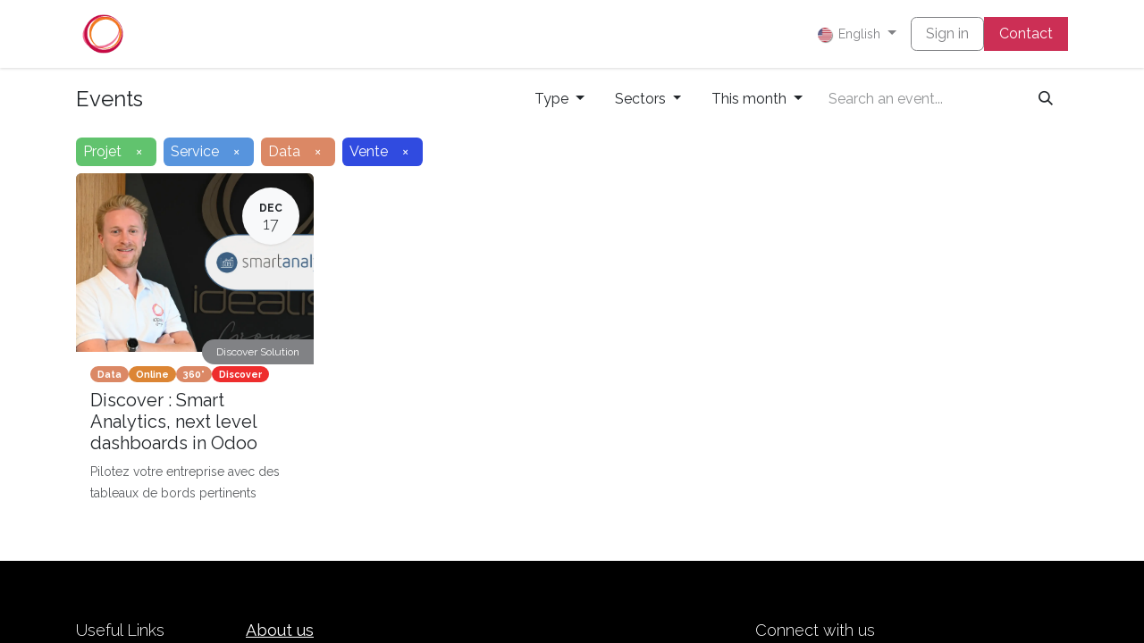

--- FILE ---
content_type: text/html; charset=utf-8
request_url: https://idealisconsulting.com/en_US/event?tags=%5B11%2C+17%2C+20%2C+24%5D&date=month
body_size: 152564
content:
<!DOCTYPE html>
<html lang="en-US" data-website-id="1" data-main-object="ir.ui.view(12884,)" data-add2cart-redirect="1">
    <head>
        <meta charset="utf-8"/>
        <meta http-equiv="X-UA-Compatible" content="IE=edge"/>
        <meta name="viewport" content="width=device-width, initial-scale=1"/>
                
                <script type="text/javascript">(function(w,d,s,l,i){w[l]=w[l]||[];w[l].push({'gtm.start':
                    new Date().getTime(),event:'gtm.js'});var f=d.getElementsByTagName(s)[0],
                    j=d.createElement(s),dl=l!='dataLayer'?'&l='+l:'';j.async=true;j.src=
                    'https://www.googletagmanager.com/gtm.js?id='+i+dl;f.parentNode.insertBefore(j,f);
                    })(window,document,'script','dataLayer','G-YE25RFSTVR');
                </script>
                
        <meta name="generator" content="Odoo"/>
            
        <meta property="og:type" content="website"/>
        <meta property="og:title" content="Events | Idealis Consulting"/>
        <meta property="og:site_name" content="Idealis Consulting"/>
        <meta property="og:url" content="https://idealisconsulting.com/en_US/event"/>
        <meta property="og:image" content="https://idealisconsulting.com/web/image/46813727-a0253d65/Logo%20group%20%282%29.png"/>
            
        <meta name="twitter:card" content="summary_large_image"/>
        <meta name="twitter:title" content="Events | Idealis Consulting"/>
        <meta name="twitter:image" content="https://idealisconsulting.com/web/image/46813727-a0253d65/Logo%20group%20%282%29.png"/>
        <meta name="twitter:site" content="@idealisteam"/>
        
        <link rel="canonical" href="https://idealisconsulting.com/en_US/event"/>
        
        <link rel="preconnect" href="https://fonts.gstatic.com/" crossorigin=""/>
        <title>Events | Idealis Consulting</title>
        <link type="image/x-icon" rel="shortcut icon" href="/web/image/website/1/favicon?unique=073999e"/>
        <link rel="preload" href="/web/static/src/libs/fontawesome/fonts/fontawesome-webfont.woff2?v=4.7.0" as="font" crossorigin=""/>
        <link type="text/css" rel="stylesheet" href="/web/assets/1/ccc2fd6/web.assets_frontend.min.css"/>
        <script id="web.layout.odooscript" type="text/javascript">
            var odoo = {
                csrf_token: "8c52c28796b462bd7bd3e6846041090d9b311d29o1797407521",
                debug: "",
            };
        </script>
        <script type="text/javascript">
            odoo.__session_info__ = {"is_admin": false, "is_system": false, "is_public": true, "is_website_user": true, "user_id": false, "is_frontend": true, "profile_session": null, "profile_collectors": null, "profile_params": null, "show_effect": false, "currencies": {"136": {"symbol": "\u062f.\u0625", "position": "after", "digits": [69, 2]}, "49": {"symbol": "Afs", "position": "after", "digits": [69, 2]}, "125": {"symbol": "L", "position": "after", "digits": [69, 2]}, "52": {"symbol": "\u0564\u0580.", "position": "after", "digits": [69, 2]}, "72": {"symbol": "\u0192", "position": "after", "digits": [69, 2]}, "50": {"symbol": "Kz", "position": "after", "digits": [69, 2]}, "20": {"symbol": "$", "position": "after", "digits": [69, 2]}, "22": {"symbol": "$", "position": "after", "digits": [69, 2]}, "53": {"symbol": "Afl.", "position": "after", "digits": [69, 2]}, "54": {"symbol": "m", "position": "after", "digits": [69, 2]}, "64": {"symbol": "KM", "position": "after", "digits": [69, 2]}, "58": {"symbol": "Bds$", "position": "after", "digits": [69, 2]}, "57": {"symbol": "\u09f3", "position": "after", "digits": [69, 2]}, "27": {"symbol": "\u043b\u0432", "position": "after", "digits": [69, 2]}, "56": {"symbol": "BD", "position": "after", "digits": [69, 2]}, "66": {"symbol": "FBu", "position": "after", "digits": [69, 2]}, "61": {"symbol": "BD$", "position": "after", "digits": [69, 2]}, "116": {"symbol": "$", "position": "after", "digits": [69, 2]}, "63": {"symbol": "Bs.", "position": "after", "digits": [69, 2]}, "6": {"symbol": "R$", "position": "after", "digits": [69, 2]}, "55": {"symbol": "B$", "position": "after", "digits": [69, 2]}, "62": {"symbol": "Nu.", "position": "after", "digits": [69, 2]}, "65": {"symbol": "P", "position": "after", "digits": [69, 2]}, "59": {"symbol": "BR", "position": "after", "digits": [69, 2]}, "60": {"symbol": "BZ$", "position": "after", "digits": [69, 2]}, "4": {"symbol": "$", "position": "after", "digits": [69, 2]}, "70": {"symbol": "Fr", "position": "after", "digits": [69, 2]}, "5": {"symbol": "CHF", "position": "after", "digits": [69, 2]}, "47": {"symbol": "$", "position": "after", "digits": [69, 2]}, "7": {"symbol": "\u00a5", "position": "after", "digits": [69, 2]}, "8": {"symbol": "$", "position": "after", "digits": [69, 2]}, "41": {"symbol": "\u00a2", "position": "after", "digits": [69, 2]}, "71": {"symbol": "$", "position": "after", "digits": [69, 2]}, "172": {"symbol": "$", "position": "after", "digits": [69, 2]}, "73": {"symbol": "\u00a3", "position": "after", "digits": [69, 2]}, "9": {"symbol": "K\u010d", "position": "after", "digits": [69, 2]}, "74": {"symbol": "Fdj", "position": "after", "digits": [69, 2]}, "10": {"symbol": "kr", "position": "after", "digits": [69, 2]}, "75": {"symbol": "RD$", "position": "after", "digits": [69, 2]}, "117": {"symbol": "DZ", "position": "after", "digits": [69, 2]}, "77": {"symbol": "S/.", "position": "after", "digits": [69, 2]}, "81": {"symbol": "kr", "position": "after", "digits": [69, 2]}, "78": {"symbol": "E\u00a3", "position": "after", "digits": [69, 2]}, "80": {"symbol": "Nfk", "position": "after", "digits": [69, 2]}, "82": {"symbol": "Br", "position": "after", "digits": [69, 2]}, "1": {"symbol": "\u20ac", "position": "after", "digits": [69, 2]}, "84": {"symbol": "FJ$", "position": "after", "digits": [69, 2]}, "83": {"symbol": "\u00a3", "position": "after", "digits": [69, 2]}, "19": {"symbol": "\u00a3", "position": "after", "digits": [69, 2]}, "85": {"symbol": "\u10da", "position": "after", "digits": [69, 2]}, "118": {"symbol": "GH\u00a2", "position": "after", "digits": [69, 2]}, "86": {"symbol": "\u00a3", "position": "after", "digits": [69, 2]}, "119": {"symbol": "D", "position": "after", "digits": [69, 2]}, "88": {"symbol": "FG", "position": "after", "digits": [69, 2]}, "176": {"symbol": "Q", "position": "after", "digits": [69, 2]}, "89": {"symbol": "\u00a4", "position": "after", "digits": [69, 2]}, "90": {"symbol": "$", "position": "after", "digits": [69, 2]}, "25": {"symbol": "$", "position": "after", "digits": [69, 2]}, "46": {"symbol": "L", "position": "after", "digits": [69, 2]}, "30": {"symbol": "kn", "position": "after", "digits": [69, 2]}, "91": {"symbol": "G", "position": "after", "digits": [69, 2]}, "11": {"symbol": "Ft", "position": "after", "digits": [69, 2]}, "12": {"symbol": "Rp", "position": "after", "digits": [69, 2]}, "95": {"symbol": "\u20aa", "position": "after", "digits": [69, 2]}, "21": {"symbol": "Rs", "position": "after", "digits": [69, 2]}, "94": {"symbol": " \u0639.\u062f", "position": "after", "digits": [69, 2]}, "93": {"symbol": "\ufdfc", "position": "after", "digits": [69, 2]}, "92": {"symbol": "kr", "position": "after", "digits": [69, 2]}, "159": {"symbol": "\u20a4", "position": "after", "digits": [69, 2]}, "96": {"symbol": "$", "position": "after", "digits": [69, 2]}, "97": {"symbol": " \u062f.\u0627", "position": "after", "digits": [69, 2]}, "26": {"symbol": "\u00a5", "position": "after", "digits": [69, 2]}, "99": {"symbol": "KSh", "position": "after", "digits": [69, 2]}, "101": {"symbol": "\u043b\u0432", "position": "after", "digits": [69, 2]}, "67": {"symbol": "\u17db", "position": "after", "digits": [69, 2]}, "69": {"symbol": "CF", "position": "after", "digits": [69, 2]}, "128": {"symbol": "\u20a9", "position": "after", "digits": [69, 2]}, "33": {"symbol": "\u20a9", "position": "after", "digits": [69, 2]}, "100": {"symbol": " \u062f.\u0643", "position": "after", "digits": [69, 2]}, "68": {"symbol": "$", "position": "after", "digits": [69, 2]}, "98": {"symbol": "\u043b\u0432", "position": "after", "digits": [69, 2]}, "102": {"symbol": "\u20ad", "position": "after", "digits": [69, 2]}, "103": {"symbol": "\u0644.\u0644", "position": "after", "digits": [69, 2]}, "150": {"symbol": "Rs", "position": "after", "digits": [69, 2]}, "105": {"symbol": "L$", "position": "after", "digits": [69, 2]}, "104": {"symbol": "L", "position": "after", "digits": [69, 2]}, "28": {"symbol": "Lt", "position": "after", "digits": [69, 2]}, "13": {"symbol": "Ls", "position": "after", "digits": [69, 2]}, "106": {"symbol": " \u0644.\u062f", "position": "after", "digits": [69, 2]}, "115": {"symbol": " \u062f.\u0645", "position": "after", "digits": [69, 2]}, "113": {"symbol": "L", "position": "after", "digits": [69, 2]}, "109": {"symbol": "Ar", "position": "after", "digits": [69, 2]}, "108": {"symbol": "\u0434\u0435\u043d", "position": "after", "digits": [69, 2]}, "122": {"symbol": "K", "position": "after", "digits": [69, 2]}, "114": {"symbol": "\u20ae", "position": "after", "digits": [69, 2]}, "107": {"symbol": "MOP$", "position": "after", "digits": [69, 2]}, "112": {"symbol": "UM", "position": "after", "digits": [69, 2]}, "42": {"symbol": "Rs", "position": "after", "digits": [69, 2]}, "111": {"symbol": ".\u0783", "position": "after", "digits": [69, 2]}, "110": {"symbol": "MK", "position": "after", "digits": [69, 2]}, "34": {"symbol": "$", "position": "after", "digits": [69, 2]}, "35": {"symbol": "RM", "position": "after", "digits": [69, 2]}, "121": {"symbol": "MT", "position": "after", "digits": [69, 2]}, "123": {"symbol": "$", "position": "after", "digits": [69, 2]}, "127": {"symbol": "\u20a6", "position": "after", "digits": [69, 2]}, "126": {"symbol": "C$", "position": "after", "digits": [69, 2]}, "14": {"symbol": "kr", "position": "after", "digits": [69, 2]}, "124": {"symbol": "\u20a8", "position": "after", "digits": [69, 2]}, "36": {"symbol": "$", "position": "after", "digits": [69, 2]}, "171": {"symbol": "\u0631.\u0639.", "position": "after", "digits": [69, 2]}, "16": {"symbol": "B/.", "position": "after", "digits": [69, 2]}, "167": {"symbol": "S/.", "position": "after", "digits": [69, 2]}, "169": {"symbol": "K", "position": "after", "digits": [69, 2]}, "37": {"symbol": "Php", "position": "after", "digits": [69, 2]}, "170": {"symbol": "Rs.", "position": "after", "digits": [69, 2]}, "17": {"symbol": "z\u0142", "position": "after", "digits": [69, 2]}, "166": {"symbol": "z\u0142", "position": "after", "digits": [69, 2]}, "168": {"symbol": "\u20b2", "position": "after", "digits": [69, 2]}, "165": {"symbol": "QR", "position": "after", "digits": [69, 2]}, "164": {"symbol": "L", "position": "after", "digits": [69, 2]}, "29": {"symbol": "lei", "position": "after", "digits": [69, 2]}, "156": {"symbol": "din.", "position": "after", "digits": [69, 2]}, "31": {"symbol": "\u0440\u0443\u0431", "position": "after", "digits": [69, 2]}, "162": {"symbol": "RF", "position": "after", "digits": [69, 2]}, "157": {"symbol": "SR", "position": "after", "digits": [69, 2]}, "153": {"symbol": "SI$", "position": "after", "digits": [69, 2]}, "155": {"symbol": "SR", "position": "after", "digits": [69, 2]}, "149": {"symbol": "\u00a3Sd", "position": "after", "digits": [69, 2]}, "18": {"symbol": "kr", "position": "after", "digits": [69, 2]}, "38": {"symbol": "$", "position": "after", "digits": [69, 2]}, "161": {"symbol": "\u00a3", "position": "after", "digits": [69, 2]}, "174": {"symbol": "\u00a4", "position": "after", "digits": [69, 2]}, "173": {"symbol": "Sk", "position": "after", "digits": [69, 2]}, "154": {"symbol": "Le", "position": "after", "digits": [69, 2]}, "152": {"symbol": "Sh.", "position": "after", "digits": [69, 2]}, "148": {"symbol": "$", "position": "after", "digits": [69, 2]}, "151": {"symbol": "\u00a3", "position": "after", "digits": [69, 2]}, "158": {"symbol": "Db", "position": "after", "digits": [69, 2]}, "79": {"symbol": "\u00a2", "position": "after", "digits": [69, 2]}, "146": {"symbol": "\u00a3", "position": "after", "digits": [69, 2]}, "147": {"symbol": "E", "position": "after", "digits": [69, 2]}, "39": {"symbol": "\u0e3f", "position": "after", "digits": [69, 2]}, "144": {"symbol": "\u00a4", "position": "after", "digits": [69, 2]}, "138": {"symbol": "m", "position": "after", "digits": [69, 2]}, "140": {"symbol": "DT", "position": "after", "digits": [69, 2]}, "142": {"symbol": "T$", "position": "after", "digits": [69, 2]}, "76": {"symbol": "\u00a4", "position": "after", "digits": [69, 2]}, "139": {"symbol": "TL", "position": "after", "digits": [69, 2]}, "32": {"symbol": "TL", "position": "after", "digits": [69, 2]}, "141": {"symbol": "$", "position": "after", "digits": [69, 2]}, "145": {"symbol": "NT$", "position": "after", "digits": [69, 2]}, "143": {"symbol": "x/y", "position": "after", "digits": [69, 2]}, "23": {"symbol": "\u20b4", "position": "after", "digits": [69, 2]}, "45": {"symbol": "USh", "position": "after", "digits": [69, 0]}, "2": {"symbol": "$", "position": "after", "digits": [69, 2]}, "135": {"symbol": "$U", "position": "after", "digits": [69, 2]}, "48": {"symbol": "$", "position": "after", "digits": [69, 2]}, "134": {"symbol": "\u043b\u0432", "position": "after", "digits": [69, 2]}, "3": {"symbol": "Bs.", "position": "after", "digits": [69, 4]}, "24": {"symbol": "\u20ab", "position": "after", "digits": [69, 2]}, "132": {"symbol": "Bs", "position": "after", "digits": [69, 2]}, "133": {"symbol": "VT", "position": "after", "digits": [69, 2]}, "160": {"symbol": "WS$", "position": "after", "digits": [69, 2]}, "44": {"symbol": "FCF", "position": "after", "digits": [69, 0]}, "51": {"symbol": "$", "position": "after", "digits": [69, 2]}, "43": {"symbol": "CFA", "position": "after", "digits": [69, 0]}, "15": {"symbol": "XPF", "position": "after", "digits": [69, 0]}, "131": {"symbol": "\ufdfc", "position": "after", "digits": [69, 2]}, "175": {"symbol": "\u0434\u0438\u043d.", "position": "after", "digits": [69, 2]}, "40": {"symbol": "R", "position": "after", "digits": [69, 2]}, "130": {"symbol": "ZK", "position": "after", "digits": [69, 2]}, "120": {"symbol": "\u01b5", "position": "after", "digits": [69, 2]}, "129": {"symbol": "Z$", "position": "after", "digits": [69, 2]}}, "bundle_params": {"lang": "en_US", "website_id": 1}, "websocket_worker_version": "17.0-1", "translationURL": "/website/translations", "cache_hashes": {"translations": "fe4d96a2958a1309d8416671321da7b3af65cfec"}, "recaptcha_public_key": "6LfzudQbAAAAAMU6dIQOQIXiuTmKXOx4-wyL0txU", "geoip_country_code": null, "geoip_phone_code": null, "lang_url_code": "en_US"};
            if (!/(^|;\s)tz=/.test(document.cookie)) {
                const userTZ = Intl.DateTimeFormat().resolvedOptions().timeZone;
                document.cookie = `tz=${userTZ}; path=/`;
            }
        </script>
        <script type="text/javascript" defer="defer" src="/web/assets/1/68c1aaa/web.assets_frontend_minimal.min.js" onerror="__odooAssetError=1"></script>
        <script type="text/javascript" defer="defer" data-src="/web/assets/1/d1a2ceb/web.assets_frontend_lazy.min.js" onerror="__odooAssetError=1"></script>
        
            <meta name="robots" content="none"/>
        
        
    </head>
    <body>



        <div id="wrapwrap" class="   ">
                <header id="top" data-anchor="true" data-name="Header" data-extra-items-toggle-aria-label="Extra items button" class="   o_header_fixed" style=" ">
                    
    <nav data-name="Navbar" aria-label="Main" class="navbar navbar-expand-lg navbar-light o_colored_level o_cc d-none d-lg-block shadow-sm ">
        

            <div id="o_main_nav" class="o_main_nav container">
                
    <a data-name="Navbar Logo" href="/en_US" class="navbar-brand logo me-4">
            
            <span role="img" aria-label="Logo of Idealis Consulting" title="Idealis Consulting"><img src="/web/image/website/1/logo/Idealis%20Consulting?unique=073999e" class="img img-fluid" width="95" height="40" alt="Idealis Consulting" loading="lazy"/></span>
        </a>
    
                
    <ul id="top_menu" role="menu" class="nav navbar-nav top_menu o_menu_loading me-auto">
        

                    
    <li role="presentation" class="nav-item">
        <a role="menuitem" href="/en_US" class="nav-link ">
            <span>Home</span>
        </a>
    </li>
    <li role="presentation" class="nav-item dropdown position-static">
        <a data-bs-toggle="dropdown" href="#" role="menuitem" class="nav-link dropdown-toggle o_mega_menu_toggle  " data-bs-display="static">
            <span>Services</span>
        </a>
        <div data-name="Mega Menu" class="dropdown-menu o_mega_menu o_no_parent_editor dropdown-menu-start">
    


































































<section class="s_mega_menu_odoo_menu pt16 o_colored_level o_cc o_cc1" style="background-image: none;">
        <div class="container">
            <div class="row">
                
                <div class="col-md-6 col-lg pt16 pb24 o_colored_level">
                    <h4 class="text-uppercase h5 fw-bold mt-0"><font class="text-o-color-1">SERVICES</font><br></h4>
                    <div class="s_hr text-start pt4 pb16 text-o-color-1" data-name="Separator">
                        <hr class="w-100 mx-auto" style="border-top-width: 2px; border-top-style: solid;">
                    </div><nav class="nav flex-column">
                        <a href="/en_US/odoo" data-bs-original-title="" title="">Odoo implementation</a><a href="/en_US/SAP" data-bs-original-title="" title="">SAP implementation</a><a href="/en_US/hr-consulting" data-bs-original-title="" title="">HR Consulting</a><a href="https://idealis.solutions/fr_BE/ai-projects" data-bs-original-title="" title="" target="_blank">Data Science and AI</a><br><br></nav><nav class="nav flex-column"><a href="/en_US/odoo-gold-partner" data-bs-original-title="" title="" aria-describedby="popover24578"><div><br></div></a></nav>
                </div><div class="col-md-6 col-lg pt16 pb24 o_colored_level">
                    <h4 class="text-uppercase h5 fw-bold mt-0"><font class="text-o-color-1">ODOO Modules</font><br></h4>
                    <div class="s_hr text-start pt4 pb16 text-o-color-1" data-name="Separator">
                        <hr class="w-100 mx-auto" style="border-top-width: 2px; border-top-style: solid;">
                    </div><nav class="nav flex-column"><a href="/en_US/accounting-odoo" data-bs-original-title="" title="">Accounting</a></nav><nav class="nav flex-column"><a href="/en_US/crm-odoo" data-bs-original-title="" title="">Sales and CRM</a></nav><nav class="nav flex-column"><a href="/en_US/inventory-odoo" data-bs-original-title="" title="">Inventory et MRP</a></nav><nav class="nav flex-column"><a href="/en_US/marketing-odoo" data-bs-original-title="" title="">Marketing </a></nav><nav class="nav flex-column"><a href="/en_US/hr-odoo" data-bs-original-title="" title="">Human Resources</a><a href="/en_US/connecteur-shippingbo-odoo" data-bs-original-title="" title="">E-commerce Logistics Shippingbo</a><br><br></nav></div><div class="col-md-6 col-lg pt16 pb24 o_colored_level">
                    <h4 class="text-uppercase h5 fw-bold mt-0"><font class="text-o-color-1">SECTOR</font><br></h4>
                    <div class="s_hr text-start pt4 pb16 text-o-color-1" data-name="Separator">
                        <hr class="w-100 mx-auto" style="border-top-width: 2px; border-top-style: solid;">
                    </div><nav class="nav flex-column"><a href="/en_US/optimisation-du-secteur-de-la-logistique-avec-odoo" data-bs-original-title="" title="">Logistics</a><a href="/en_US/optimisation-du-secteur-de-la-production-industrielle-avec-odoo" data-bs-original-title="" title="">Industrial Production</a><a href="/en_US/optimisation-du-secteur-de-la-production-agro-alimentaire-avec-odoo" data-bs-original-title="" title="">Food production</a><a href="/en_US/optimisation-du-secteur-retail-avec-odoo">Retail</a><a href="/en_US/optimisation-du-secteur-des-transports-avec-odoo" data-bs-original-title="" title="">Transport</a><a href="/en_US/optimisation-du-secteur-des-societes-de-services" data-bs-original-title="" title="">Service</a><a data-bs-original-title="" title="" href="https://idealis.solutions/fr_BE/smartbiotech" target="_blank">Biotechnology</a><a href="https://idealis.solutions/smartmembership" data-bs-original-title="" title="" target="_blank">Member management </a><br><br></nav><nav class="nav flex-column"></nav></div><div class="col-md-6 col-lg pt16 pb24 o_colored_level">
                    <h4 class="text-uppercase h5 fw-bold mt-0"><font class="text-o-color-1">IDEALIS GROUP</font><br></h4>
                    <div class="s_hr text-start pt4 pb16 text-o-color-1" data-name="Separator">
                        <hr class="w-100 mx-auto" style="border-top-width: 2px; border-top-style: solid;">
                    </div><nav class="nav flex-column"><a href="http://idealis.solutions" data-bs-original-title="" title="" target="_blank">Idealis Solutions Website </a></nav><nav class="nav flex-column"><a href="https://idealis.academy/" data-bs-original-title="" title="" target="_blank">Idealis Academy Website </a></nav></div>
                <div class="col-md-6 col-lg pt16 pb24 o_colored_level">
                    <h4 class="text-uppercase h5 fw-bold mt-0"><font class="text-o-color-1">Idealis</font>, your growth partner</h4><div><font style="" class="text-o-color-1"><br>
<span style="color: rgb(33, 37, 41); font-size: 16px;">Your needs are our starting point. We can support you in many sectors! </span><br><br><span style="color: rgb(33, 37, 41); font-size: 16px;">Discover the perfect service for your business.</span><span style="font-size: 16px;"> </span><br></font></div><div></div><div><font class="text-o-color-1"><a style="border-width: 1px; border-style: solid;" title="" data-bs-original-title="" class="btn btn-custom flat" href="/en_US/methodology"><span style="font-size: 18px;"> Our METHODOLOgy</span></a></font><br></div>
                    
                    
                </div>
            </div>
        </div>
        
    </section></div>
        </li>
    <li role="presentation" class="nav-item">
        <a role="menuitem" href="/en_US/references" class="nav-link ">
            <span>References</span>
        </a>
    </li>
    <li role="presentation" class="nav-item">
        <a role="menuitem" href="/en_US/jobs" class="nav-link ">
            <span>Jobs</span>
        </a>
    </li>
    <li role="presentation" class="nav-item">
        <a role="menuitem" href="/en_US/about-us" class="nav-link ">
            <span>About us</span>
        </a>
    </li>
    <li role="presentation" class="nav-item">
        <a role="menuitem" href="/en_US/blog" class="nav-link ">
            <span>Blog</span>
        </a>
    </li>
    <li role="presentation" class="nav-item">
        <a role="menuitem" href="https://idealisconsulting.com/event" class="nav-link ">
            <span>Event </span>
        </a>
    </li>
        
            <li class="nav-item mx-lg-3 divider d-none"></li> 
            <li class="o_wsale_my_cart d-none nav-item mx-lg-3">
                <a href="/en_US/shop/cart" aria-label="eCommerce cart" class="nav-link">
                    <div class="">
                        <i class="fa fa-shopping-cart fa-stack"></i>
                        <sup class="my_cart_quantity badge text-bg-primary  d-none" data-order-id="">0</sup>
                    </div>
                </a>
            </li>
        
                
    </ul>
                
                <ul class="navbar-nav align-items-center gap-2 flex-shrink-0 justify-content-end ps-3">
                    
                    
                    
        <li class="">
                <div data-name="Text" class="s_text_block "><span class="o_force_ltr"></span><br/></div>
        </li>
                    
                    
        
            <div class="js_language_selector  dropdown d-print-none">
                <button type="button" data-bs-toggle="dropdown" aria-haspopup="true" aria-expanded="true" class="btn border-0 dropdown-toggle btn-outline-secondary border-0">
    <img class="o_lang_flag " src="/base/static/img/country_flags/us.png?height=25" alt="English" loading="lazy"/>
                    <span class="align-middle small">English</span>
                </button>
                <div role="menu" class="dropdown-menu dropdown-menu-end">
                        <a class="dropdown-item js_change_lang " role="menuitem" href="/nl_BE/event?tags=%5B11%2C+17%2C+20%2C+24%5D&amp;date=month" data-url_code="nl_BE" title=" Nederlands (BE)">
    <img class="o_lang_flag " src="/base/static/img/country_flags/be.png?height=25" alt=" Nederlands (BE)" loading="lazy"/>
                            <span class="small"> Nederlands (BE)</span>
                        </a>
                        <a class="dropdown-item js_change_lang active" role="menuitem" href="/en_US/event?tags=%5B11%2C+17%2C+20%2C+24%5D&amp;date=month" data-url_code="en_US" title="English">
    <img class="o_lang_flag " src="/base/static/img/country_flags/us.png?height=25" alt="English" loading="lazy"/>
                            <span class="small">English</span>
                        </a>
                        <a class="dropdown-item js_change_lang " role="menuitem" href="/event?tags=%5B11%2C+17%2C+20%2C+24%5D&amp;date=month" data-url_code="fr_BE" title=" Français (BE)">
    <img class="o_lang_flag " src="/base/static/img/country_flags/be.png?height=25" alt=" Français (BE)" loading="lazy"/>
                            <span class="small"> Français (BE)</span>
                        </a>
                </div>
            </div>
        
                    
            <li class=" o_no_autohide_item">
                <a href="/web/login" class="btn btn-outline-secondary">Sign in</a>
            </li>
                    
        
        
                    
        <div class="oe_structure oe_structure_solo ">
        <section class="s_text_block o_colored_level d-lg-none o_snippet_desktop_invisible" data-snippet="s_text_block" data-name="Text" style="background-image: none;" data-invisible="1">
                <div class="o_container_small">
                    <a href="/en_US/contactus" class="_cta btn btn-custom text-o-color-3 bg-o-color-1 btn-sm" data-bs-original-title="" title="" style="border-width: 1px; border-style: solid;">CONT​​​​ACT</a>
                </div>
            </section><section class="s_text_block o_colored_level d-lg-block d-none o_snippet_mobile_invisible oe_unremovable oe_unmovable" data-snippet="s_text_block" data-name="Text" style="background-image: none;" data-invisible="1">
                <div class="h-100 container">
                    <a href="/en_US/contactus" class="_cta oe_unremovable btn_ca d-flex align-items-center h-100 rounded-0 w-100 btn btn-primary" data-bs-original-title="" title="" aria-describedby="popover266749"><span style="font-size: 16px;">Contact</span></a>
                </div>
            </section>
            </div>
                </ul>
            </div>
        
    </nav>
    <nav data-name="Navbar" aria-label="Mobile" class="navbar  navbar-light o_colored_level o_cc o_header_mobile d-block d-lg-none shadow-sm px-0 ">
        

        <div class="o_main_nav container flex-wrap justify-content-between">
            
    <a data-name="Navbar Logo" href="/en_US" class="navbar-brand logo ">
            
            <span role="img" aria-label="Logo of Idealis Consulting" title="Idealis Consulting"><img src="/web/image/website/1/logo/Idealis%20Consulting?unique=073999e" class="img img-fluid" width="95" height="40" alt="Idealis Consulting" loading="lazy"/></span>
        </a>
    
            <ul class="o_header_mobile_buttons_wrap navbar-nav flex-row align-items-center gap-2 mb-0">
        
            <li class=" divider d-none"></li> 
            <li class="o_wsale_my_cart d-none ">
                <a href="/en_US/shop/cart" aria-label="eCommerce cart" class="o_navlink_background_hover btn position-relative rounded-circle border-0 p-1 text-reset">
                    <div class="">
                        <i class="fa fa-shopping-cart fa-stack"></i>
                        <sup class="my_cart_quantity badge text-bg-primary position-absolute top-0 end-0 mt-n1 me-n1 rounded-pill d-none" data-order-id="">0</sup>
                    </div>
                </a>
            </li>
        
                <li class="o_not_editable">
                    <button class="nav-link btn me-auto p-2 o_not_editable" type="button" data-bs-toggle="offcanvas" data-bs-target="#top_menu_collapse_mobile" aria-controls="top_menu_collapse_mobile" aria-expanded="false" aria-label="Toggle navigation">
                        <span class="navbar-toggler-icon"></span>
                    </button>
                </li>
            </ul>
            <div id="top_menu_collapse_mobile" class="offcanvas offcanvas-end o_navbar_mobile">
                <div class="offcanvas-header justify-content-end o_not_editable">
                    <button type="button" class="nav-link btn-close" data-bs-dismiss="offcanvas" aria-label="Close"></button>
                </div>
                <div class="offcanvas-body d-flex flex-column justify-content-between h-100 w-100">
                    <ul class="navbar-nav">
                        
                        
                        
    <ul role="menu" class="nav navbar-nav top_menu  ">
        

                            
    <li role="presentation" class="nav-item">
        <a role="menuitem" href="/en_US" class="nav-link ">
            <span>Home</span>
        </a>
    </li>
    <li role="presentation" class="nav-item dropdown position-static">
        <a data-bs-toggle="dropdown" href="#" role="menuitem" class="nav-link dropdown-toggle o_mega_menu_toggle  d-flex justify-content-between align-items-center" data-bs-display="static">
            <span>Services</span>
        </a>
        </li>
    <li role="presentation" class="nav-item">
        <a role="menuitem" href="/en_US/references" class="nav-link ">
            <span>References</span>
        </a>
    </li>
    <li role="presentation" class="nav-item">
        <a role="menuitem" href="/en_US/jobs" class="nav-link ">
            <span>Jobs</span>
        </a>
    </li>
    <li role="presentation" class="nav-item">
        <a role="menuitem" href="/en_US/about-us" class="nav-link ">
            <span>About us</span>
        </a>
    </li>
    <li role="presentation" class="nav-item">
        <a role="menuitem" href="/en_US/blog" class="nav-link ">
            <span>Blog</span>
        </a>
    </li>
    <li role="presentation" class="nav-item">
        <a role="menuitem" href="https://idealisconsulting.com/event" class="nav-link ">
            <span>Event </span>
        </a>
    </li>
                        
    </ul>
                        
        <li class="">
                <div data-name="Text" class="s_text_block mt-2 border-top pt-2 o_border_contrast"><span class="o_force_ltr"></span><br/></div>
        </li>
                        
                    </ul>
                    <ul class="navbar-nav gap-2 mt-3 w-100">
                        
            <li class=" o_no_autohide_item">
                <a href="/web/login" class="btn btn-outline-secondary w-100">Sign in</a>
            </li>
                        
        
        
                        
        
            <div class="js_language_selector dropup dropdown d-print-none">
                <button type="button" data-bs-toggle="dropdown" aria-haspopup="true" aria-expanded="true" class="btn border-0 dropdown-toggle btn-outline-secondary d-flex align-items-center w-100 px-2">
    <img class="o_lang_flag me-2" src="/base/static/img/country_flags/us.png?height=25" alt="English" loading="lazy"/>
                    <span class="align-middle me-auto small">English</span>
                </button>
                <div role="menu" class="dropdown-menu w-100">
                        <a class="dropdown-item js_change_lang " role="menuitem" href="/nl_BE/event?tags=%5B11%2C+17%2C+20%2C+24%5D&amp;date=month" data-url_code="nl_BE" title=" Nederlands (BE)">
    <img class="o_lang_flag me-2" src="/base/static/img/country_flags/be.png?height=25" alt=" Nederlands (BE)" loading="lazy"/>
                            <span class="me-auto small"> Nederlands (BE)</span>
                        </a>
                        <a class="dropdown-item js_change_lang active" role="menuitem" href="/en_US/event?tags=%5B11%2C+17%2C+20%2C+24%5D&amp;date=month" data-url_code="en_US" title="English">
    <img class="o_lang_flag me-2" src="/base/static/img/country_flags/us.png?height=25" alt="English" loading="lazy"/>
                            <span class="me-auto small">English</span>
                        </a>
                        <a class="dropdown-item js_change_lang " role="menuitem" href="/event?tags=%5B11%2C+17%2C+20%2C+24%5D&amp;date=month" data-url_code="fr_BE" title=" Français (BE)">
    <img class="o_lang_flag me-2" src="/base/static/img/country_flags/be.png?height=25" alt=" Français (BE)" loading="lazy"/>
                            <span class="me-auto small"> Français (BE)</span>
                        </a>
                </div>
            </div>
        
                        
        <div class="oe_structure oe_structure_solo ">
        <section class="s_text_block o_colored_level d-lg-none o_snippet_desktop_invisible" data-snippet="s_text_block" data-name="Text" style="background-image: none;" data-invisible="1">
                <div class="o_container_small">
                    <a href="/en_US/contactus" class="_cta btn btn-custom text-o-color-3 bg-o-color-1 btn-sm" data-bs-original-title="" title="" style="border-width: 1px; border-style: solid;">CONT​​​​ACT</a>
                </div>
            </section><section class="s_text_block o_colored_level d-lg-block d-none o_snippet_mobile_invisible oe_unremovable oe_unmovable" data-snippet="s_text_block" data-name="Text" style="background-image: none;" data-invisible="1">
                <div class="h-100 container">
                    <a href="/en_US/contactus" class="_cta oe_unremovable btn_ca d-flex align-items-center h-100 rounded-0 w-100 btn btn-primary w-100" data-bs-original-title="" title="" aria-describedby="popover266749"><span style="font-size: 16px;">Contact</span></a>
                </div>
            </section>
            </div>
                    </ul>
                </div>
            </div>
        </div>
    
    </nav>
    
        </header>
                <main>
                    

        <div id="wrap" class="o_wevent_index">
            
            
        <div class="container mt-3 mb-4">
            <div class="o_wevent_index_topbar_filters d-flex d-print-none align-items-center justify-content-end flex-wrap gap-2 w-100">
                <h2 class="h4 my-0 me-auto pe-sm-4">Events</h2>
                        <div class="dropdown d-none d-lg-block">
                            <a href="#" role="button" class="btn btn-light dropdown-toggle" data-bs-toggle="dropdown">
                                Type
                            </a>
                            <div class="dropdown-menu">
                                    <a href="/en_US/event?tags=%5B8%2C+11%2C+17%2C+20%2C+24%5D&amp;date=month" class="dropdown-item d-flex align-items-center justify-content-between ">
                                        Comptabilité
                                    </a>
                                    <a href="/en_US/event?tags=%5B50%2C+11%2C+17%2C+20%2C+24%5D&amp;date=month" class="dropdown-item d-flex align-items-center justify-content-between ">
                                        Dev
                                    </a>
                                    <a href="/en_US/event?tags=%5B51%2C+11%2C+17%2C+20%2C+24%5D&amp;date=month" class="dropdown-item d-flex align-items-center justify-content-between ">
                                        Migration
                                    </a>
                                    <a href="/en_US/event?tags=%5B52%2C+11%2C+17%2C+20%2C+24%5D&amp;date=month" class="dropdown-item d-flex align-items-center justify-content-between ">
                                        Odoo
                                    </a>
                                    <a href="/en_US/event?tags=%5B53%2C+11%2C+17%2C+20%2C+24%5D&amp;date=month" class="dropdown-item d-flex align-items-center justify-content-between ">
                                        Performance
                                    </a>
                                    <a href="/en_US/event?tags=%5B54%2C+11%2C+17%2C+20%2C+24%5D&amp;date=month" class="dropdown-item d-flex align-items-center justify-content-between ">
                                        Objective
                                    </a>
                                    <a href="/en_US/event?tags=%5B55%2C+11%2C+17%2C+20%2C+24%5D&amp;date=month" class="dropdown-item d-flex align-items-center justify-content-between ">
                                        Training
                                    </a>
                                    <a href="/en_US/event?tags=%5B73%2C+11%2C+17%2C+20%2C+24%5D&amp;date=month" class="dropdown-item d-flex align-items-center justify-content-between ">
                                        inventaire
                                    </a>
                                    <a href="/en_US/event?tags=%5B74%2C+11%2C+17%2C+20%2C+24%5D&amp;date=month" class="dropdown-item d-flex align-items-center justify-content-between ">
                                        POS
                                    </a>
                                    <a href="/en_US/event?tags=%5B75%2C+11%2C+17%2C+20%2C+24%5D&amp;date=month" class="dropdown-item d-flex align-items-center justify-content-between ">
                                        MRP
                                    </a>
                                    <a href="/en_US/event?tags=%5B84%2C+11%2C+17%2C+20%2C+24%5D&amp;date=month" class="dropdown-item d-flex align-items-center justify-content-between ">
                                        Feedback
                                    </a>
                                    <a href="/en_US/event?tags=%5B9%2C+11%2C+17%2C+20%2C+24%5D&amp;date=month" class="dropdown-item d-flex align-items-center justify-content-between ">
                                        HR
                                    </a>
                                    <a href="/en_US/event?tags=%5B10%2C+11%2C+17%2C+20%2C+24%5D&amp;date=month" class="dropdown-item d-flex align-items-center justify-content-between ">
                                        Marketing
                                    </a>
                                    <a href="/en_US/event?tags=%5B17%2C+20%2C+24%5D&amp;date=month" class="dropdown-item d-flex align-items-center justify-content-between active">
                                        Projet
                                    </a>
                                    <a href="/en_US/event?tags=%5B12%2C+11%2C+17%2C+20%2C+24%5D&amp;date=month" class="dropdown-item d-flex align-items-center justify-content-between ">
                                        Technique
                                    </a>
                                    <a href="/en_US/event?tags=%5B13%2C+11%2C+17%2C+20%2C+24%5D&amp;date=month" class="dropdown-item d-flex align-items-center justify-content-between ">
                                        Logistique
                                    </a>
                                    <a href="/en_US/event?tags=%5B15%2C+11%2C+17%2C+20%2C+24%5D&amp;date=month" class="dropdown-item d-flex align-items-center justify-content-between ">
                                        CRM
                                    </a>
                                    <a href="/en_US/event?tags=%5B16%2C+11%2C+17%2C+20%2C+24%5D&amp;date=month" class="dropdown-item d-flex align-items-center justify-content-between ">
                                        Website
                                    </a>
                                    <a href="/en_US/event?tags=%5B11%2C+20%2C+24%5D&amp;date=month" class="dropdown-item d-flex align-items-center justify-content-between active">
                                        Service
                                    </a>
                                    <a href="/en_US/event?tags=%5B18%2C+11%2C+17%2C+20%2C+24%5D&amp;date=month" class="dropdown-item d-flex align-items-center justify-content-between ">
                                        E-Shop
                                    </a>
                                    <a href="/en_US/event?tags=%5B11%2C+17%2C+24%5D&amp;date=month" class="dropdown-item d-flex align-items-center justify-content-between active">
                                        Data
                                    </a>
                                    <a href="/en_US/event?tags=%5B21%2C+11%2C+17%2C+20%2C+24%5D&amp;date=month" class="dropdown-item d-flex align-items-center justify-content-between ">
                                        Manufacturing
                                    </a>
                                    <a href="/en_US/event?tags=%5B30%2C+11%2C+17%2C+20%2C+24%5D&amp;date=month" class="dropdown-item d-flex align-items-center justify-content-between ">
                                        Sécurité
                                    </a>
                                    <a href="/en_US/event?tags=%5B32%2C+11%2C+17%2C+20%2C+24%5D&amp;date=month" class="dropdown-item d-flex align-items-center justify-content-between ">
                                        Production
                                    </a>
                                    <a href="/en_US/event?tags=%5B33%2C+11%2C+17%2C+20%2C+24%5D&amp;date=month" class="dropdown-item d-flex align-items-center justify-content-between ">
                                        Food
                                    </a>
                                    <a href="/en_US/event?tags=%5B34%2C+11%2C+17%2C+20%2C+24%5D&amp;date=month" class="dropdown-item d-flex align-items-center justify-content-between ">
                                        Transport
                                    </a>
                                    <a href="/en_US/event?tags=%5B35%2C+11%2C+17%2C+20%2C+24%5D&amp;date=month" class="dropdown-item d-flex align-items-center justify-content-between ">
                                        e-commerce
                                    </a>
                                    <a href="/en_US/event?tags=%5B36%2C+11%2C+17%2C+20%2C+24%5D&amp;date=month" class="dropdown-item d-flex align-items-center justify-content-between ">
                                        Release
                                    </a>
                                    <a href="/en_US/event?tags=%5B37%2C+11%2C+17%2C+20%2C+24%5D&amp;date=month" class="dropdown-item d-flex align-items-center justify-content-between ">
                                        Solution
                                    </a>
                                    <a href="/en_US/event?tags=%5B6%2C+11%2C+17%2C+20%2C+24%5D&amp;date=month" class="dropdown-item d-flex align-items-center justify-content-between ">
                                        Online
                                    </a>
                                    <a href="/en_US/event?tags=%5B23%2C+11%2C+17%2C+20%2C+24%5D&amp;date=month" class="dropdown-item d-flex align-items-center justify-content-between ">
                                        Achat
                                    </a>
                                    <a href="/en_US/event?tags=%5B11%2C+17%2C+20%5D&amp;date=month" class="dropdown-item d-flex align-items-center justify-content-between active">
                                        Vente
                                    </a>
                                    <a href="/en_US/event?tags=%5B25%2C+11%2C+17%2C+20%2C+24%5D&amp;date=month" class="dropdown-item d-flex align-items-center justify-content-between ">
                                        Facturation
                                    </a>
                                    <a href="/en_US/event?tags=%5B26%2C+11%2C+17%2C+20%2C+24%5D&amp;date=month" class="dropdown-item d-flex align-items-center justify-content-between ">
                                        Reporting
                                    </a>
                                    <a href="/en_US/event?tags=%5B27%2C+11%2C+17%2C+20%2C+24%5D&amp;date=month" class="dropdown-item d-flex align-items-center justify-content-between ">
                                        360°
                                    </a>
                                    <a href="/en_US/event?tags=%5B28%2C+11%2C+17%2C+20%2C+24%5D&amp;date=month" class="dropdown-item d-flex align-items-center justify-content-between ">
                                        Technico-fonctionnel
                                    </a>
                                    <a href="/en_US/event?tags=%5B29%2C+11%2C+17%2C+20%2C+24%5D&amp;date=month" class="dropdown-item d-flex align-items-center justify-content-between ">
                                        Soft Skills
                                    </a>
                                    <a href="/en_US/event?tags=%5B57%2C+11%2C+17%2C+20%2C+24%5D&amp;date=month" class="dropdown-item d-flex align-items-center justify-content-between ">
                                        Discover
                                    </a>
                                    <a href="/en_US/event?tags=%5B83%2C+11%2C+17%2C+20%2C+24%5D&amp;date=month" class="dropdown-item d-flex align-items-center justify-content-between ">
                                        Interne
                                    </a>
                            </div>
                        </div>
                        <div class="dropdown d-none d-lg-block">
                            <a href="#" role="button" class="btn btn-light dropdown-toggle" data-bs-toggle="dropdown">
                                Sectors
                            </a>
                            <div class="dropdown-menu">
                                    <a href="/en_US/event?tags=%5B76%2C+11%2C+17%2C+20%2C+24%5D&amp;date=month" class="dropdown-item d-flex align-items-center justify-content-between ">
                                        Logistics
                                    </a>
                                    <a href="/en_US/event?tags=%5B77%2C+11%2C+17%2C+20%2C+24%5D&amp;date=month" class="dropdown-item d-flex align-items-center justify-content-between ">
                                        Industrial production
                                    </a>
                                    <a href="/en_US/event?tags=%5B78%2C+11%2C+17%2C+20%2C+24%5D&amp;date=month" class="dropdown-item d-flex align-items-center justify-content-between ">
                                        Agri-food production
                                    </a>
                                    <a href="/en_US/event?tags=%5B79%2C+11%2C+17%2C+20%2C+24%5D&amp;date=month" class="dropdown-item d-flex align-items-center justify-content-between ">
                                        Transport
                                    </a>
                                    <a href="/en_US/event?tags=%5B80%2C+11%2C+17%2C+20%2C+24%5D&amp;date=month" class="dropdown-item d-flex align-items-center justify-content-between ">
                                        Service companies
                                    </a>
                                    <a href="/en_US/event?tags=%5B81%2C+11%2C+17%2C+20%2C+24%5D&amp;date=month" class="dropdown-item d-flex align-items-center justify-content-between ">
                                        Biotechnologies
                                    </a>
                                    <a href="/en_US/event?tags=%5B82%2C+11%2C+17%2C+20%2C+24%5D&amp;date=month" class="dropdown-item d-flex align-items-center justify-content-between ">
                                        Membership management
                                    </a>
                            </div>
                        </div>
        <div class="dropdown d-none d-lg-block">
            <a href="#" role="button" class="btn btn-light dropdown-toggle" data-bs-toggle="dropdown" title="Filter by Date">
                This month
            </a>
            <div class="dropdown-menu">
                        <a href="/en_US/event?date=upcoming&amp;tags=%5B11%2C+17%2C+20%2C+24%5D" class="dropdown-item d-flex align-items-center justify-content-between ">
                            Upcoming Events
                            <span class="badge rounded-pill ms-3 text-bg-primary">13</span>
                        </a>
                        <a href="/en_US/event?date=month&amp;tags=%5B11%2C+17%2C+20%2C+24%5D" class="dropdown-item d-flex align-items-center justify-content-between active">
                            This month
                            <span class="badge rounded-pill ms-3 text-bg-light">1</span>
                        </a>
                        <a href="/en_US/event?date=old&amp;tags=%5B11%2C+17%2C+20%2C+24%5D" class="dropdown-item d-flex align-items-center justify-content-between ">
                            Past Events
                        </a>
                        <a href="/en_US/event?date=all&amp;tags=%5B11%2C+17%2C+20%2C+24%5D" class="dropdown-item d-flex align-items-center justify-content-between ">
                            All Events
                        </a>
            </div>
        </div>
                <div class="o_wevent_search d-flex w-100 w-lg-auto">
                    <div class="w-100 flex-grow-1">
    <form method="get" class="o_searchbar_form o_wait_lazy_js s_searchbar_input " action="/en_US/event" data-snippet="s_searchbar_input">
            <div role="search" class="input-group o_wevent_event_searchbar_form flex-grow-1 ">
        <input type="search" name="search" class="search-query form-control oe_search_box border-0 bg-light None" placeholder="Search an event..." value="" data-search-type="events" data-limit="5" data-display-image="true" data-display-description="true" data-display-extra-link="true" data-display-detail="false" data-order-by="name asc"/>
        <button type="submit" aria-label="Search" title="Search" class="btn oe_search_button btn-light">
            <i class="oi oi-search"></i>
        </button>
    </div>

            <input name="order" type="hidden" class="o_search_order_by" value="name asc"/>
            
            <input type="hidden" name="tags" value="[11, 17, 20, 24]"/>
            <input type="hidden" name="date" value="month"/>
        
    
        </form>
                    </div>
                    <button class="btn btn-light position-relative ms-2 d-lg-none" data-bs-toggle="offcanvas" data-bs-target="#o_wevent_index_offcanvas">
                        <i class="fa fa-sliders"></i>
                    </button>
                </div>
        <div class="o_pricelist_dropdown dropdown d-none">

            <a role="button" href="#" data-bs-toggle="dropdown" class="dropdown-toggle btn btn-">
                Public Pricelist
            </a>
            <div class="dropdown-menu" role="menu">
                    <a role="menuitem" class="dropdown-item" href="/en_US/shop/change_pricelist/1">
                        <span class="switcher_pricelist small" data-pl_id="1">Public Pricelist</span>
                    </a>
            </div>
        </div>
            </div>
            
            <div id="o_wevent_index_offcanvas" class="o_website_offcanvas offcanvas offcanvas-end d-lg-none p-0 overflow-visible mw-75">
                <div class="offcanvas-header">
                    <h5 class="offcanvas-title">Filters</h5>
                    <button type="button" class="btn-close" data-bs-dismiss="offcanvas" aria-label="Close"></button>
                </div>
                <div class="offcanvas-body p-0">
                    <div class="accordion accordion-flush">
                            <div class="accordion-item">
                                <h2 class="accordion-header">
                                    <button class="accordion-button collapsed" type="button" data-bs-toggle="collapse" aria-expanded="false" aria-controls="o_wevent_offcanvas_cat_1" data-bs-target=".o_wevent_offcanvas_cat_1">
                                        Type
                                    </button>
                                </h2>
                                <div id="o_wevent_offcanvas_cat_1" class="o_wevent_offcanvas_cat_1 accordion-collapse collapse">
                                    <div class="accordion-body pt-0">
                                        <ul class="list-group list-group-flush">
                                                <li class="list-group-item border-0 px-0">
                                                    <a class="text-reset" href="/en_US/event?tags=%5B8%2C+11%2C+17%2C+20%2C+24%5D&amp;date=month" title="Comptabilité">
                                                        <div class="form-check">
                                                            <input class="form-check-input pe-none" type="checkbox" name="3"/>
                                                            <label class="form-check-label" for="3">Comptabilité</label>
                                                        </div>
                                                    </a>
                                                </li>
                                                <li class="list-group-item border-0 px-0">
                                                    <a class="text-reset" href="/en_US/event?tags=%5B50%2C+11%2C+17%2C+20%2C+24%5D&amp;date=month" title="Dev">
                                                        <div class="form-check">
                                                            <input class="form-check-input pe-none" type="checkbox" name="4"/>
                                                            <label class="form-check-label" for="4">Dev</label>
                                                        </div>
                                                    </a>
                                                </li>
                                                <li class="list-group-item border-0 px-0">
                                                    <a class="text-reset" href="/en_US/event?tags=%5B51%2C+11%2C+17%2C+20%2C+24%5D&amp;date=month" title="Migration">
                                                        <div class="form-check">
                                                            <input class="form-check-input pe-none" type="checkbox" name="10"/>
                                                            <label class="form-check-label" for="10">Migration</label>
                                                        </div>
                                                    </a>
                                                </li>
                                                <li class="list-group-item border-0 px-0">
                                                    <a class="text-reset" href="/en_US/event?tags=%5B52%2C+11%2C+17%2C+20%2C+24%5D&amp;date=month" title="Odoo">
                                                        <div class="form-check">
                                                            <input class="form-check-input pe-none" type="checkbox" name="5"/>
                                                            <label class="form-check-label" for="5">Odoo</label>
                                                        </div>
                                                    </a>
                                                </li>
                                                <li class="list-group-item border-0 px-0">
                                                    <a class="text-reset" href="/en_US/event?tags=%5B53%2C+11%2C+17%2C+20%2C+24%5D&amp;date=month" title="Performance">
                                                        <div class="form-check">
                                                            <input class="form-check-input pe-none" type="checkbox" name="5"/>
                                                            <label class="form-check-label" for="5">Performance</label>
                                                        </div>
                                                    </a>
                                                </li>
                                                <li class="list-group-item border-0 px-0">
                                                    <a class="text-reset" href="/en_US/event?tags=%5B54%2C+11%2C+17%2C+20%2C+24%5D&amp;date=month" title="Objective">
                                                        <div class="form-check">
                                                            <input class="form-check-input pe-none" type="checkbox" name="8"/>
                                                            <label class="form-check-label" for="8">Objective</label>
                                                        </div>
                                                    </a>
                                                </li>
                                                <li class="list-group-item border-0 px-0">
                                                    <a class="text-reset" href="/en_US/event?tags=%5B55%2C+11%2C+17%2C+20%2C+24%5D&amp;date=month" title="Training">
                                                        <div class="form-check">
                                                            <input class="form-check-input pe-none" type="checkbox" name="6"/>
                                                            <label class="form-check-label" for="6">Training</label>
                                                        </div>
                                                    </a>
                                                </li>
                                                <li class="list-group-item border-0 px-0">
                                                    <a class="text-reset" href="/en_US/event?tags=%5B73%2C+11%2C+17%2C+20%2C+24%5D&amp;date=month" title="inventaire">
                                                        <div class="form-check">
                                                            <input class="form-check-input pe-none" type="checkbox" name="10"/>
                                                            <label class="form-check-label" for="10">inventaire</label>
                                                        </div>
                                                    </a>
                                                </li>
                                                <li class="list-group-item border-0 px-0">
                                                    <a class="text-reset" href="/en_US/event?tags=%5B74%2C+11%2C+17%2C+20%2C+24%5D&amp;date=month" title="POS">
                                                        <div class="form-check">
                                                            <input class="form-check-input pe-none" type="checkbox" name="7"/>
                                                            <label class="form-check-label" for="7">POS</label>
                                                        </div>
                                                    </a>
                                                </li>
                                                <li class="list-group-item border-0 px-0">
                                                    <a class="text-reset" href="/en_US/event?tags=%5B75%2C+11%2C+17%2C+20%2C+24%5D&amp;date=month" title="MRP">
                                                        <div class="form-check">
                                                            <input class="form-check-input pe-none" type="checkbox" name="10"/>
                                                            <label class="form-check-label" for="10">MRP</label>
                                                        </div>
                                                    </a>
                                                </li>
                                                <li class="list-group-item border-0 px-0">
                                                    <a class="text-reset" href="/en_US/event?tags=%5B84%2C+11%2C+17%2C+20%2C+24%5D&amp;date=month" title="Feedback">
                                                        <div class="form-check">
                                                            <input class="form-check-input pe-none" type="checkbox" name="3"/>
                                                            <label class="form-check-label" for="3">Feedback</label>
                                                        </div>
                                                    </a>
                                                </li>
                                                <li class="list-group-item border-0 px-0">
                                                    <a class="text-reset" href="/en_US/event?tags=%5B9%2C+11%2C+17%2C+20%2C+24%5D&amp;date=month" title="HR">
                                                        <div class="form-check">
                                                            <input class="form-check-input pe-none" type="checkbox" name="4"/>
                                                            <label class="form-check-label" for="4">HR</label>
                                                        </div>
                                                    </a>
                                                </li>
                                                <li class="list-group-item border-0 px-0">
                                                    <a class="text-reset" href="/en_US/event?tags=%5B10%2C+11%2C+17%2C+20%2C+24%5D&amp;date=month" title="Marketing">
                                                        <div class="form-check">
                                                            <input class="form-check-input pe-none" type="checkbox" name="6"/>
                                                            <label class="form-check-label" for="6">Marketing</label>
                                                        </div>
                                                    </a>
                                                </li>
                                                <li class="list-group-item border-0 px-0">
                                                    <a class="text-reset" href="/en_US/event?tags=%5B17%2C+20%2C+24%5D&amp;date=month" title="Projet">
                                                        <div class="form-check">
                                                            <input class="form-check-input pe-none" type="checkbox" name="10" checked="True"/>
                                                            <label class="form-check-label" for="10">Projet</label>
                                                        </div>
                                                    </a>
                                                </li>
                                                <li class="list-group-item border-0 px-0">
                                                    <a class="text-reset" href="/en_US/event?tags=%5B12%2C+11%2C+17%2C+20%2C+24%5D&amp;date=month" title="Technique">
                                                        <div class="form-check">
                                                            <input class="form-check-input pe-none" type="checkbox" name="1"/>
                                                            <label class="form-check-label" for="1">Technique</label>
                                                        </div>
                                                    </a>
                                                </li>
                                                <li class="list-group-item border-0 px-0">
                                                    <a class="text-reset" href="/en_US/event?tags=%5B13%2C+11%2C+17%2C+20%2C+24%5D&amp;date=month" title="Logistique">
                                                        <div class="form-check">
                                                            <input class="form-check-input pe-none" type="checkbox" name="8"/>
                                                            <label class="form-check-label" for="8">Logistique</label>
                                                        </div>
                                                    </a>
                                                </li>
                                                <li class="list-group-item border-0 px-0">
                                                    <a class="text-reset" href="/en_US/event?tags=%5B15%2C+11%2C+17%2C+20%2C+24%5D&amp;date=month" title="CRM">
                                                        <div class="form-check">
                                                            <input class="form-check-input pe-none" type="checkbox" name="4"/>
                                                            <label class="form-check-label" for="4">CRM</label>
                                                        </div>
                                                    </a>
                                                </li>
                                                <li class="list-group-item border-0 px-0">
                                                    <a class="text-reset" href="/en_US/event?tags=%5B16%2C+11%2C+17%2C+20%2C+24%5D&amp;date=month" title="Website">
                                                        <div class="form-check">
                                                            <input class="form-check-input pe-none" type="checkbox" name="9"/>
                                                            <label class="form-check-label" for="9">Website</label>
                                                        </div>
                                                    </a>
                                                </li>
                                                <li class="list-group-item border-0 px-0">
                                                    <a class="text-reset" href="/en_US/event?tags=%5B11%2C+20%2C+24%5D&amp;date=month" title="Service">
                                                        <div class="form-check">
                                                            <input class="form-check-input pe-none" type="checkbox" name="4" checked="True"/>
                                                            <label class="form-check-label" for="4">Service</label>
                                                        </div>
                                                    </a>
                                                </li>
                                                <li class="list-group-item border-0 px-0">
                                                    <a class="text-reset" href="/en_US/event?tags=%5B18%2C+11%2C+17%2C+20%2C+24%5D&amp;date=month" title="E-Shop">
                                                        <div class="form-check">
                                                            <input class="form-check-input pe-none" type="checkbox" name="9"/>
                                                            <label class="form-check-label" for="9">E-Shop</label>
                                                        </div>
                                                    </a>
                                                </li>
                                                <li class="list-group-item border-0 px-0">
                                                    <a class="text-reset" href="/en_US/event?tags=%5B11%2C+17%2C+24%5D&amp;date=month" title="Data">
                                                        <div class="form-check">
                                                            <input class="form-check-input pe-none" type="checkbox" name="6" checked="True"/>
                                                            <label class="form-check-label" for="6">Data</label>
                                                        </div>
                                                    </a>
                                                </li>
                                                <li class="list-group-item border-0 px-0">
                                                    <a class="text-reset" href="/en_US/event?tags=%5B21%2C+11%2C+17%2C+20%2C+24%5D&amp;date=month" title="Manufacturing">
                                                        <div class="form-check">
                                                            <input class="form-check-input pe-none" type="checkbox" name="7"/>
                                                            <label class="form-check-label" for="7">Manufacturing</label>
                                                        </div>
                                                    </a>
                                                </li>
                                                <li class="list-group-item border-0 px-0">
                                                    <a class="text-reset" href="/en_US/event?tags=%5B30%2C+11%2C+17%2C+20%2C+24%5D&amp;date=month" title="Sécurité">
                                                        <div class="form-check">
                                                            <input class="form-check-input pe-none" type="checkbox" name="4"/>
                                                            <label class="form-check-label" for="4">Sécurité</label>
                                                        </div>
                                                    </a>
                                                </li>
                                                <li class="list-group-item border-0 px-0">
                                                    <a class="text-reset" href="/en_US/event?tags=%5B32%2C+11%2C+17%2C+20%2C+24%5D&amp;date=month" title="Production">
                                                        <div class="form-check">
                                                            <input class="form-check-input pe-none" type="checkbox" name="7"/>
                                                            <label class="form-check-label" for="7">Production</label>
                                                        </div>
                                                    </a>
                                                </li>
                                                <li class="list-group-item border-0 px-0">
                                                    <a class="text-reset" href="/en_US/event?tags=%5B33%2C+11%2C+17%2C+20%2C+24%5D&amp;date=month" title="Food">
                                                        <div class="form-check">
                                                            <input class="form-check-input pe-none" type="checkbox" name="9"/>
                                                            <label class="form-check-label" for="9">Food</label>
                                                        </div>
                                                    </a>
                                                </li>
                                                <li class="list-group-item border-0 px-0">
                                                    <a class="text-reset" href="/en_US/event?tags=%5B34%2C+11%2C+17%2C+20%2C+24%5D&amp;date=month" title="Transport">
                                                        <div class="form-check">
                                                            <input class="form-check-input pe-none" type="checkbox" name="1"/>
                                                            <label class="form-check-label" for="1">Transport</label>
                                                        </div>
                                                    </a>
                                                </li>
                                                <li class="list-group-item border-0 px-0">
                                                    <a class="text-reset" href="/en_US/event?tags=%5B35%2C+11%2C+17%2C+20%2C+24%5D&amp;date=month" title="e-commerce">
                                                        <div class="form-check">
                                                            <input class="form-check-input pe-none" type="checkbox" name="5"/>
                                                            <label class="form-check-label" for="5">e-commerce</label>
                                                        </div>
                                                    </a>
                                                </li>
                                                <li class="list-group-item border-0 px-0">
                                                    <a class="text-reset" href="/en_US/event?tags=%5B36%2C+11%2C+17%2C+20%2C+24%5D&amp;date=month" title="Release">
                                                        <div class="form-check">
                                                            <input class="form-check-input pe-none" type="checkbox" name="9"/>
                                                            <label class="form-check-label" for="9">Release</label>
                                                        </div>
                                                    </a>
                                                </li>
                                                <li class="list-group-item border-0 px-0">
                                                    <a class="text-reset" href="/en_US/event?tags=%5B37%2C+11%2C+17%2C+20%2C+24%5D&amp;date=month" title="Solution">
                                                        <div class="form-check">
                                                            <input class="form-check-input pe-none" type="checkbox" name="3"/>
                                                            <label class="form-check-label" for="3">Solution</label>
                                                        </div>
                                                    </a>
                                                </li>
                                                <li class="list-group-item border-0 px-0">
                                                    <a class="text-reset" href="/en_US/event?tags=%5B6%2C+11%2C+17%2C+20%2C+24%5D&amp;date=month" title="Online">
                                                        <div class="form-check">
                                                            <input class="form-check-input pe-none" type="checkbox" name="2"/>
                                                            <label class="form-check-label" for="2">Online</label>
                                                        </div>
                                                    </a>
                                                </li>
                                                <li class="list-group-item border-0 px-0">
                                                    <a class="text-reset" href="/en_US/event?tags=%5B23%2C+11%2C+17%2C+20%2C+24%5D&amp;date=month" title="Achat">
                                                        <div class="form-check">
                                                            <input class="form-check-input pe-none" type="checkbox" name="11"/>
                                                            <label class="form-check-label" for="11">Achat</label>
                                                        </div>
                                                    </a>
                                                </li>
                                                <li class="list-group-item border-0 px-0">
                                                    <a class="text-reset" href="/en_US/event?tags=%5B11%2C+17%2C+20%5D&amp;date=month" title="Vente">
                                                        <div class="form-check">
                                                            <input class="form-check-input pe-none" type="checkbox" name="8" checked="True"/>
                                                            <label class="form-check-label" for="8">Vente</label>
                                                        </div>
                                                    </a>
                                                </li>
                                                <li class="list-group-item border-0 px-0">
                                                    <a class="text-reset" href="/en_US/event?tags=%5B25%2C+11%2C+17%2C+20%2C+24%5D&amp;date=month" title="Facturation">
                                                        <div class="form-check">
                                                            <input class="form-check-input pe-none" type="checkbox" name="6"/>
                                                            <label class="form-check-label" for="6">Facturation</label>
                                                        </div>
                                                    </a>
                                                </li>
                                                <li class="list-group-item border-0 px-0">
                                                    <a class="text-reset" href="/en_US/event?tags=%5B26%2C+11%2C+17%2C+20%2C+24%5D&amp;date=month" title="Reporting">
                                                        <div class="form-check">
                                                            <input class="form-check-input pe-none" type="checkbox" name="7"/>
                                                            <label class="form-check-label" for="7">Reporting</label>
                                                        </div>
                                                    </a>
                                                </li>
                                                <li class="list-group-item border-0 px-0">
                                                    <a class="text-reset" href="/en_US/event?tags=%5B27%2C+11%2C+17%2C+20%2C+24%5D&amp;date=month" title="360°">
                                                        <div class="form-check">
                                                            <input class="form-check-input pe-none" type="checkbox" name="6"/>
                                                            <label class="form-check-label" for="6">360°</label>
                                                        </div>
                                                    </a>
                                                </li>
                                                <li class="list-group-item border-0 px-0">
                                                    <a class="text-reset" href="/en_US/event?tags=%5B28%2C+11%2C+17%2C+20%2C+24%5D&amp;date=month" title="Technico-fonctionnel">
                                                        <div class="form-check">
                                                            <input class="form-check-input pe-none" type="checkbox" name="8"/>
                                                            <label class="form-check-label" for="8">Technico-fonctionnel</label>
                                                        </div>
                                                    </a>
                                                </li>
                                                <li class="list-group-item border-0 px-0">
                                                    <a class="text-reset" href="/en_US/event?tags=%5B29%2C+11%2C+17%2C+20%2C+24%5D&amp;date=month" title="Soft Skills">
                                                        <div class="form-check">
                                                            <input class="form-check-input pe-none" type="checkbox" name="10"/>
                                                            <label class="form-check-label" for="10">Soft Skills</label>
                                                        </div>
                                                    </a>
                                                </li>
                                                <li class="list-group-item border-0 px-0">
                                                    <a class="text-reset" href="/en_US/event?tags=%5B57%2C+11%2C+17%2C+20%2C+24%5D&amp;date=month" title="Discover">
                                                        <div class="form-check">
                                                            <input class="form-check-input pe-none" type="checkbox" name="1"/>
                                                            <label class="form-check-label" for="1">Discover</label>
                                                        </div>
                                                    </a>
                                                </li>
                                                <li class="list-group-item border-0 px-0">
                                                    <a class="text-reset" href="/en_US/event?tags=%5B83%2C+11%2C+17%2C+20%2C+24%5D&amp;date=month" title="Interne">
                                                        <div class="form-check">
                                                            <input class="form-check-input pe-none" type="checkbox" name="9"/>
                                                            <label class="form-check-label" for="9">Interne</label>
                                                        </div>
                                                    </a>
                                                </li>
                                        </ul>
                                    </div>
                                </div>
                            </div>
                            <div class="accordion-item">
                                <h2 class="accordion-header">
                                    <button class="accordion-button collapsed" type="button" data-bs-toggle="collapse" aria-expanded="false" aria-controls="o_wevent_offcanvas_cat_4" data-bs-target=".o_wevent_offcanvas_cat_4">
                                        Sectors
                                    </button>
                                </h2>
                                <div id="o_wevent_offcanvas_cat_4" class="o_wevent_offcanvas_cat_4 accordion-collapse collapse">
                                    <div class="accordion-body pt-0">
                                        <ul class="list-group list-group-flush">
                                                <li class="list-group-item border-0 px-0">
                                                    <a class="text-reset" href="/en_US/event?tags=%5B76%2C+11%2C+17%2C+20%2C+24%5D&amp;date=month" title="Logistics">
                                                        <div class="form-check">
                                                            <input class="form-check-input pe-none" type="checkbox" name="11"/>
                                                            <label class="form-check-label" for="11">Logistics</label>
                                                        </div>
                                                    </a>
                                                </li>
                                                <li class="list-group-item border-0 px-0">
                                                    <a class="text-reset" href="/en_US/event?tags=%5B77%2C+11%2C+17%2C+20%2C+24%5D&amp;date=month" title="Industrial production">
                                                        <div class="form-check">
                                                            <input class="form-check-input pe-none" type="checkbox" name="7"/>
                                                            <label class="form-check-label" for="7">Industrial production</label>
                                                        </div>
                                                    </a>
                                                </li>
                                                <li class="list-group-item border-0 px-0">
                                                    <a class="text-reset" href="/en_US/event?tags=%5B78%2C+11%2C+17%2C+20%2C+24%5D&amp;date=month" title="Agri-food production">
                                                        <div class="form-check">
                                                            <input class="form-check-input pe-none" type="checkbox" name="9"/>
                                                            <label class="form-check-label" for="9">Agri-food production</label>
                                                        </div>
                                                    </a>
                                                </li>
                                                <li class="list-group-item border-0 px-0">
                                                    <a class="text-reset" href="/en_US/event?tags=%5B79%2C+11%2C+17%2C+20%2C+24%5D&amp;date=month" title="Transport">
                                                        <div class="form-check">
                                                            <input class="form-check-input pe-none" type="checkbox" name="4"/>
                                                            <label class="form-check-label" for="4">Transport</label>
                                                        </div>
                                                    </a>
                                                </li>
                                                <li class="list-group-item border-0 px-0">
                                                    <a class="text-reset" href="/en_US/event?tags=%5B80%2C+11%2C+17%2C+20%2C+24%5D&amp;date=month" title="Service companies">
                                                        <div class="form-check">
                                                            <input class="form-check-input pe-none" type="checkbox" name="3"/>
                                                            <label class="form-check-label" for="3">Service companies</label>
                                                        </div>
                                                    </a>
                                                </li>
                                                <li class="list-group-item border-0 px-0">
                                                    <a class="text-reset" href="/en_US/event?tags=%5B81%2C+11%2C+17%2C+20%2C+24%5D&amp;date=month" title="Biotechnologies">
                                                        <div class="form-check">
                                                            <input class="form-check-input pe-none" type="checkbox" name="1"/>
                                                            <label class="form-check-label" for="1">Biotechnologies</label>
                                                        </div>
                                                    </a>
                                                </li>
                                                <li class="list-group-item border-0 px-0">
                                                    <a class="text-reset" href="/en_US/event?tags=%5B82%2C+11%2C+17%2C+20%2C+24%5D&amp;date=month" title="Membership management">
                                                        <div class="form-check">
                                                            <input class="form-check-input pe-none" type="checkbox" name="8"/>
                                                            <label class="form-check-label" for="8">Membership management</label>
                                                        </div>
                                                    </a>
                                                </li>
                                        </ul>
                                    </div>
                                </div>
                            </div>
                        <div class="accordion-item">
            <h2 class="accordion-header">
                <button class="accordion-button collapsed" type="button" data-bs-toggle="collapse" data-bs-target=".o_wevent_offcanvas_date" aria-expanded="false" aria-controls="o_wevent_offcanvas_date">
                    Date
                </button>
            </h2>
            <div id="o_wevent_offcanvas_date" class="o_wevent_offcanvas_date accordion-collapse collapse" aria-labelledby="offcanvas_date">
                <div class="accordion-body pt-0">
                    <ul class="list-group list-group-flush">
                            <li class="list-group-item px-0 border-0">
                                <a class="d-flex align-items-center justify-content-between text-reset text-decoration-none" href="/en_US/event?date=upcoming&amp;tags=%5B11%2C+17%2C+20%2C+24%5D" title="Upcoming Events">
                                    <div class="form-check flex-basis-100">
                                        <input class="form-check-input pe-none" type="radio" name="Upcoming Events"/>
                                        <label class="form-check-label" for="Upcoming Events">Upcoming Events</label>
                                    </div>
                                    <span class="badge rounded-pill text-bg-light">13</span>
                                </a>
                            </li>
                            <li class="list-group-item px-0 border-0">
                                <a class="d-flex align-items-center justify-content-between text-reset text-decoration-none" href="/en_US/event?date=month&amp;tags=%5B11%2C+17%2C+20%2C+24%5D" title="This month">
                                    <div class="form-check flex-basis-100">
                                        <input class="form-check-input pe-none" type="radio" name="This month" checked="True"/>
                                        <label class="form-check-label" for="This month">This month</label>
                                    </div>
                                    <span class="badge rounded-pill text-bg-light">1</span>
                                </a>
                            </li>
                            <li class="list-group-item px-0 border-0">
                                <a class="d-flex align-items-center justify-content-between text-reset text-decoration-none" href="/en_US/event?date=old&amp;tags=%5B11%2C+17%2C+20%2C+24%5D" title="Past Events">
                                    <div class="form-check flex-basis-100">
                                        <input class="form-check-input pe-none" type="radio" name="Past Events"/>
                                        <label class="form-check-label" for="Past Events">Past Events</label>
                                    </div>
                                </a>
                            </li>
                            <li class="list-group-item px-0 border-0">
                                <a class="d-flex align-items-center justify-content-between text-reset text-decoration-none" href="/en_US/event?date=all&amp;tags=%5B11%2C+17%2C+20%2C+24%5D" title="All Events">
                                    <div class="form-check flex-basis-100">
                                        <input class="form-check-input pe-none" type="radio" name="All Events"/>
                                        <label class="form-check-label" for="All Events">All Events</label>
                                    </div>
                                </a>
                            </li>
                    </ul>
                </div>
            </div>
        </div>
    <span class="o_wevent_offcanvas_country"></span>
                    </div>
                </div>
            </div>
        </div>
            
            <div id="oe_structure_we_index_1" class="oe_structure oe_empty"></div>
            
            <div class="o_wevent_events_list">
                <div class="container">
    <div class="d-flex align-items-center">
            <span class="d-inline-flex align-items-baseline rounded border ps-2 me-2 mb-2 o_tag_color_10">
                Projet
                <a class="btn border-0 py-1 text-white" href="/en_US/event?tags=%5B17%2C+20%2C+24%5D&amp;date=month">×</a>
            </span>
            <span class="d-inline-flex align-items-baseline rounded border ps-2 me-2 mb-2 o_tag_color_4">
                Service
                <a class="btn border-0 py-1 text-white" href="/en_US/event?tags=%5B11%2C+20%2C+24%5D&amp;date=month">×</a>
            </span>
            <span class="d-inline-flex align-items-baseline rounded border ps-2 me-2 mb-2 o_tag_color_6">
                Data
                <a class="btn border-0 py-1 text-white" href="/en_US/event?tags=%5B11%2C+17%2C+24%5D&amp;date=month">×</a>
            </span>
            <span class="d-inline-flex align-items-baseline rounded border ps-2 me-2 mb-2 o_tag_color_8">
                Vente
                <a class="btn border-0 py-1 text-white" href="/en_US/event?tags=%5B11%2C+17%2C+20%5D&amp;date=month">×</a>
            </span>
    </div>
                    <div class="row">
                        <div id="o_wevent_index_main_col" class="col-md mb-3 opt_events_list_columns">
                            <div class="row g-4 g-lg-3 g-xxl-4">
                                
    
    
    
    
    <div class=" col-md-6 col-lg-4 col-xl-3">
        <a class="text-decoration-none text-reset " href="/en_US/event/discover-smart-analytics-next-level-dashboards-in-odoo-1036/register" data-publish="on">
            <article itemscope="itemscope" itemtype="http://schema.org/Event" class="h-100 card">
                <div class="h-100 d-flex flex-wrap flex-column">
                    
                    <header class="card-header overflow-hidden bg-secondary p-0 border-0 rounded-0 col-12 ">
                        
                        <div class="d-block h-100 w-100">
    <div data-name="Cover" style="background-color: #818285;" data-res-model="event.event" data-res-id="1036" class="o_record_cover_container d-flex flex-column h-100 o_colored_level o_cc    ">
        <div class="o_record_cover_component o_record_cover_image " style="background-image: url(/web/image/46801918-044419d8/Ev%C3%A8nement%20%27Discover%20%3A%20Smart%20Analytics%2C%20next%20level%20dashboards%20in%20Odoo%27%20cover%20image.webp);"></div>
        
                                
                                <div class="o_wevent_event_date position-absolute shadow-sm o_not_editable  ">
                                    <span class="o_wevent_event_month" data-oe-type="datetime" data-oe-expression="event.date_begin">Dec</span>
                                    <span class="o_wevent_event_day oe_hide_on_date_edit" data-oe-type="datetime" data-oe-expression="event.date_begin">17</span>
                                </div>
                                
                                
                                
                            
    </div>
                        </div>
                    </header>
                    
                    
                    <main class="card-body position-relative d-flex flex-column justify-content-between gap-2 col-12 py-3  ">
                        <div id="event_details">
                            <div class="d-flex flex-wrap gap-1 small">
                                    <span class="badge mt-3 mt-sm-0 rounded-pill px-2 p-1 o_tag_color_6">
                                        Data
                                    </span>
                                    <span class="badge mt-3 mt-sm-0 rounded-pill px-2 p-1 o_tag_color_2">
                                        Online
                                    </span>
                                    <span class="badge mt-3 mt-sm-0 rounded-pill px-2 p-1 o_tag_color_6">
                                        360°
                                    </span>
                                    <span class="badge mt-3 mt-sm-0 rounded-pill px-2 p-1 o_tag_color_1">
                                        Discover
                                    </span>
                            </div>
                            
                            <h5 class="card-title my-2 ">
                                <span itemprop="name">Discover : Smart Analytics, next level dashboards in Odoo</span>
                            </h5>
                            
                            
                            <small class="opacity-75" itemprop="description">Pilotez votre entreprise avec des tableaux de bords pertinents</small>
                        </div>
        <span href="/event?type=12" class="badge text-bg-secondary o_wevent_badge o_wevent_badge_event ">Discover Solution</span>
                        
                        <small class="o_not_editable fw-bold" itemprop="location" data-oe-type="contact" data-oe-expression="event.address_id"></small>
                    </main>
                    
                    
                </div>
            </article>
        </a>
    </div>
    
    <div class="d-flex justify-content-center my-3">
    </div>
                            </div>
                        </div>
                    </div>
                </div>
            </div>
            
            <div id="oe_structure_we_index_2" class="oe_structure oe_empty"></div>
        </div>
    
        <div id="o_shared_blocks" class="oe_unremovable"><div class="modal fade" id="o_search_modal" aria-hidden="true" tabindex="-1">
                    <div class="modal-dialog modal-lg pt-5">
                        <div class="modal-content mt-5">
    <form method="get" class="o_searchbar_form o_wait_lazy_js s_searchbar_input" action="/en_US/website/search" data-snippet="s_searchbar_input">
            <div role="search" class="input-group input-group-lg">
        <input type="search" name="search" data-oe-model="ir.ui.view" data-oe-id="10133" data-oe-field="arch" data-oe-xpath="/data/xpath[3]/form/t[1]/div[1]/input[1]" class="search-query form-control oe_search_box border-0 bg-light border border-end-0 p-3" placeholder="Recherche…" data-search-type="all" data-limit="5" data-display-image="true" data-display-description="true" data-display-extra-link="true" data-display-detail="true" data-order-by="name asc" autocomplete="off"/>
        <button type="submit" aria-label="Rechercher" title="Rechercher" class="btn oe_search_button border border-start-0 px-4 bg-o-color-4">
            <i class="oi oi-search o_editable_media" data-oe-model="ir.ui.view" data-oe-id="10133" data-oe-field="arch" data-oe-xpath="/data/xpath[3]/form/t[1]/div[1]/button[1]/i[1]"></i>
        </button>
    </div>

            <input name="order" type="hidden" class="o_search_order_by" data-oe-model="ir.ui.view" data-oe-id="10133" data-oe-field="arch" data-oe-xpath="/data/xpath[3]/form/input[1]" value="name asc"/>
            
    
        </form>
                        </div>
                    </div>
                </div></div>
                </main>
                <footer id="bottom" data-anchor="true" data-name="Footer" class="o_footer o_colored_level o_cc ">
                    <div id="footer" class="oe_structure oe_structure_solo">
            <section class="s_text_block pt40 pb16" data-snippet="s_text_block" data-name="Text" style="background-image: none;">
                <div class="container">
                    <div class="row">
                        <div class="col-lg-2 pt24 pb24 o_colored_level">
                            <p class="mb-3 lead">Useful Links</p>
                            <ul class="list-unstyled">
                                <li><a href="/en_US" data-bs-original-title="" title="">Home</a></li>
                                <li><a href="/en_US/about-us" data-bs-original-title="" title="">About us</a></li>
                                <li><a href="/en_US/solutions" data-bs-original-title="" title="">Idealis Solutions</a><br/></li>
                                <li><a href="http://idealis.academy" data-bs-original-title="" title="" target="_blank">Idealis Academy</a></li><li><a href="/en_US/jobs" data-bs-original-title="" title="">Join us</a></li><li><a href="/en_US/become-a-partner" data-bs-original-title="" title="">Become a partner</a></li>
                            </ul>
                        </div>
                        <div class="col-lg-5 pt24 pb24 o_colored_level">
                            <p class="mb-3 lead"><strong><u>About us</u></strong></p>
                            <p>
<b style="font-weight:normal"></b></p><p><span style="font-size: 12pt;" class="text-o-color-3">At Idealis Group, our consultants are passionate about digital and new technologies, but especially about their use in the creation and development of innovative applications for businesses. Seeing the positive impact we have on our clients is, for us, motivating and exciting.</span></p><p><img class="img-fluid" src="[data-uri]" data-bs-original-title="" title="" aria-describedby="tooltip41975" style="width: 25% !important;" loading="lazy"/><span style="color: rgb(255, 255, 255);font-size: 15.75px;background-color: rgb(0, 0, 0)">&nbsp;</span><img class="img-fluid" src="[data-uri]" data-bs-original-title="" title="" aria-describedby="tooltip348864" style="width: 25% !important;" loading="lazy"/><img class="img-fluid" src="[data-uri]" data-bs-original-title="" title="" aria-describedby="tooltip738930" style="width: 25% !important;" loading="lazy"/><br/></p>
                        </div>
                        <div id="connect" class="col-lg-4 offset-lg-1 pt24 pb24 o_colored_level">
                            <p class="mb-3 lead">Connect with us</p>
                            <ul class="list-unstyled">
                                <li><i class="fa fa-comment fa-fw me-2"></i><a href="/en_US/contactus" data-bs-original-title="" title=""><font style="" class="text-o-color-3">Contact us</font></a></li>
                                <li><i class="fa fa-envelope fa-fw me-2"></i>sales<a href="mailto:info@yourcompany.example.com" data-bs-original-title="" title="">@</a>idealiconsulting.com</li>
                                <li><i class="fa fa-phone fa-fw me-2"></i><span class="o_force_ltr"><ringover-84e06f14122c>
<ringoverc2c-84e06f14122c title="Call with Ringover" class="a_ringover_c2c" style="cursor: pointer;" data-c2c-format-number="+3228969490"><ringoverc2c-logo-container-84e06f14122c><ringoverc2c-logo-84e06f14122c style="background-image: url(&#34;chrome-extension://ghhapdfndmlhligpkofeppifkgddkonj/../assets/img/logo-ringover-white.svg&#34;);"></ringoverc2c-logo-84e06f14122c></ringoverc2c-logo-container-84e06f14122c><ringoverc2c-number-84e06f14122c class="ringoverc2c-number-84e06f14122c" styles="">
<b><ringover-84e06f14122c><ringoverc2c-84e06f14122c title="Call with Ringover" class="a_ringover_c2c" style="cursor: pointer;" data-c2c-format-number="+3210398833"><ringoverc2c-logo-container-84e06f14122c><ringoverc2c-logo-84e06f14122c style="background-image: url(&#34;chrome-extension://ghhapdfndmlhligpkofeppifkgddkonj/assets/img/logo-ringover-white.svg&#34;);"></ringoverc2c-logo-84e06f14122c></ringoverc2c-logo-container-84e06f14122c><ringoverc2c-number-84e06f14122c class="ringoverc2c-number-84e06f14122c" styles="">+32 (0) 10 39 88 33</ringoverc2c-number-84e06f14122c></ringoverc2c-84e06f14122c></ringover-84e06f14122c></b>

</ringoverc2c-number-84e06f14122c></ringoverc2c-84e06f14122c></ringover-84e06f14122c></span></li>
                            </ul>
                            <div class="s_social_media o_not_editable text-start" data-snippet="s_social_media" data-name="Social Media">
                                <h5 class="s_social_media_title d-none">Follow us</h5>
<a href="/en_US/website/social/facebook" class="s_social_media_facebook" target="_blank">
                                    <i class="fa fa-facebook rounded-circle shadow-sm o_editable_media"></i>
                                </a>
<a href="/en_US/website/social/linkedin" class="s_social_media_linkedin" target="_blank">
                                    <i class="fa fa-linkedin rounded-circle shadow-sm o_editable_media"></i>
                                </a>
<a href="/en_US" class="text-800">
                                    <i class="fa fa-home rounded-circle shadow-sm o_editable_media"></i>
                                </a>
<a href="/en_US/website/social/youtube" class="s_social_media_youtube" target="_blank">
                                    <i class="fa rounded-circle shadow-sm fa-youtube o_editable_media"></i>
                                </a>
<a href="/en_US/website/social/instagram" class="s_social_media_instagram" target="_blank">
                                    <i class="fa rounded-circle shadow-sm fa-instagram o_editable_media"></i>
                                </a>
</div><section class="s_embed_code pt64 pb64 text-center" data-snippet="s_embed_code" data-name="Code intégré"><template class="s_embed_code_saved">
<script type="text/javascript">
_linkedin_partner_id = "3051657";
window._linkedin_data_partner_ids = window._linkedin_data_partner_ids || [];
window._linkedin_data_partner_ids.push(_linkedin_partner_id);
</script><script type="text/javascript">
(function(l) {
if (!l){window.lintrk = function(a,b){window.lintrk.q.push([a,b])};
window.lintrk.q=[]}
var s = document.getElementsByTagName("script")[0];
var b = document.createElement("script");
b.type = "text/javascript";b.async = true;
b.src = "https://snap.licdn.com/li.lms-analytics/insight.min.js";
s.parentNode.insertBefore(b, s);})(window.lintrk);
</script>
<noscript>
&amp;lt;img height="1" width="1" style="display:none;" alt="" src="https://px.ads.linkedin.com/collect/?pid=3051657&amp;amp;fmt=gif" /&amp;gt;
</noscript></template>
        <div class="s_embed_code_embedded container o_not_editable"><script type="text/javascript">
_linkedin_partner_id = "3051657";
window._linkedin_data_partner_ids = window._linkedin_data_partner_ids || [];
window._linkedin_data_partner_ids.push(_linkedin_partner_id);
</script><script type="text/javascript">
(function(l) {
if (!l){window.lintrk = function(a,b){window.lintrk.q.push([a,b])};
window.lintrk.q=[]}
var s = document.getElementsByTagName("script")[0];
var b = document.createElement("script");
b.type = "text/javascript";b.async = true;
b.src = "https://snap.licdn.com/li.lms-analytics/insight.min.js";
s.parentNode.insertBefore(b, s);})(window.lintrk);
</script><noscript>
&amp;lt;img height="1" width="1" style="display:none;" alt="" src="https://px.ads.linkedin.com/collect/?pid=3051657&amp;amp;fmt=gif" /&amp;gt;
</noscript></div>
    </section>
                        </div>
                    </div>
                </div>
            </section>
        </div>
    <div class="o_footer_copyright o_colored_level o_cc" data-name="Copyright">
                        <div class="container py-3">
                            <div class="row">
                                <div class="col-sm text-center text-sm-start text-muted">
                                    <span class="o_footer_copyright_name me-2">Copyright © Idealis Group&nbsp;-<a href="/en_US/legal" data-bs-original-title="" title="">Legal Page&nbsp;</a>﻿</span>
        
            <div class="js_language_selector  dropup d-print-none">
                <button type="button" data-bs-toggle="dropdown" aria-haspopup="true" aria-expanded="true" class="btn border-0 dropdown-toggle btn-sm btn-outline-secondary">
    <img class="o_lang_flag " src="/base/static/img/country_flags/us.png?height=25" alt="English" loading="lazy"/>
                    <span class="align-middle ">English</span>
                </button>
                <div role="menu" class="dropdown-menu ">
                        <a class="dropdown-item js_change_lang " role="menuitem" href="/nl_BE/event?tags=%5B11%2C+17%2C+20%2C+24%5D&amp;date=month" data-url_code="nl_BE" title=" Nederlands (BE)">
    <img class="o_lang_flag " src="/base/static/img/country_flags/be.png?height=25" alt=" Nederlands (BE)" loading="lazy"/>
                            <span class=""> Nederlands (BE)</span>
                        </a>
                        <a class="dropdown-item js_change_lang active" role="menuitem" href="/en_US/event?tags=%5B11%2C+17%2C+20%2C+24%5D&amp;date=month" data-url_code="en_US" title="English">
    <img class="o_lang_flag " src="/base/static/img/country_flags/us.png?height=25" alt="English" loading="lazy"/>
                            <span class="">English</span>
                        </a>
                        <a class="dropdown-item js_change_lang " role="menuitem" href="/event?tags=%5B11%2C+17%2C+20%2C+24%5D&amp;date=month" data-url_code="fr_BE" title=" Français (BE)">
    <img class="o_lang_flag " src="/base/static/img/country_flags/be.png?height=25" alt=" Français (BE)" loading="lazy"/>
                            <span class=""> Français (BE)</span>
                        </a>
                </div>
            </div>
        
    </div>
                                <div class="col-sm text-center text-sm-end o_not_editable">
        <div class="o_brand_promotion">
        Powered by 
            <a target="_blank" class="badge text-bg-light" href="http://www.odoo.com?utm_source=db&amp;utm_medium=website">
                <img alt="Odoo" src="/web/static/img/odoo_logo_tiny.png" width="62" height="20" style="width: auto; height: 1em; vertical-align: baseline;" loading="lazy"/>
            </a>
        - 
                    The #1 <a target="_blank" href="http://www.odoo.com/app/ecommerce?utm_source=db&amp;utm_medium=website">Open Source eCommerce</a>
                
        </div>
                                </div>
                            </div>
                        </div>
                    </div>
                </footer>
        <div id="website_cookies_bar" class="s_popup o_snippet_invisible d-none o_no_save" data-name="Cookies Bar" data-vcss="001" data-invisible="1">
            <div class="modal s_popup_bottom s_popup_no_backdrop o_cookies_discrete" data-show-after="500" data-display="afterDelay" data-consents-duration="999" data-bs-focus="false" data-bs-backdrop="false" data-bs-keyboard="false" tabindex="-1" role="dialog">
                <div class="modal-dialog d-flex s_popup_size_full">
                    <div class="modal-content oe_structure">
                        
                        <section class="o_colored_level o_cc o_cc1">
                            <div class="container">
                                <div class="row">
                                    <div class="col-lg-8 pt16">
                                        <p>
                                            <span class="pe-1">We use cookies to provide you a better user experience on this website.</span>
                                            <a href="/en_US/cookie-policy" class="o_cookies_bar_text_policy btn btn-link btn-sm px-0">Cookie Policy</a>
                                        </p>
                                    </div>
                                    <div class="col-lg-4 text-end pt16 pb16">
                                        <a href="#" id="cookies-consent-essential" role="button" class="js_close_popup btn btn-outline-primary rounded-circle btn-sm px-2">Only essentials</a>
                                        <a href="#" id="cookies-consent-all" role="button" class="js_close_popup btn btn-outline-primary rounded-circle btn-sm">I agree</a>
                                    </div>
                                </div>
                            </div>
                        </section>
                    </div>
                </div>
            </div>
        </div>
            </div>
                
                <noscript>
                    <iframe height="0" width="0" style="display:none;visibility:hidden" src="https://www.googletagmanager.com/ns.html?id=G-YE25RFSTVR"></iframe>
                </noscript>
                
            <script id="tracking_code" async="async" src="https://www.googletagmanager.com/gtag/js?id=G-YE25RFSTVR"></script>
            <script id="tracking_code_config">
                window.dataLayer = window.dataLayer || [];
                function gtag(){dataLayer.push(arguments);}
                gtag('consent', 'default', {
                    'ad_storage': 'denied',
                    'ad_user_data': 'denied',
                    'ad_personalization': 'denied',
                    'analytics_storage': 'denied',
                });
                gtag('js', new Date());
                gtag('config', 'G-YE25RFSTVR');
                function allConsentsGranted() {
                    gtag('consent', 'update', {
                        'ad_storage': 'granted',
                        'ad_user_data': 'granted',
                        'ad_personalization': 'granted',
                        'analytics_storage': 'granted',
                    });
                }
                    document.addEventListener(
                        "optionalCookiesAccepted",
                        allConsentsGranted,
                        {once: true}
                    );
            </script>
            <script id="plausible_script" name="plausible" defer="defer" data-domain="idealisconsulting.com" src="https://plausible.io/js/plausible.js"></script>
        
        </body>
</html>